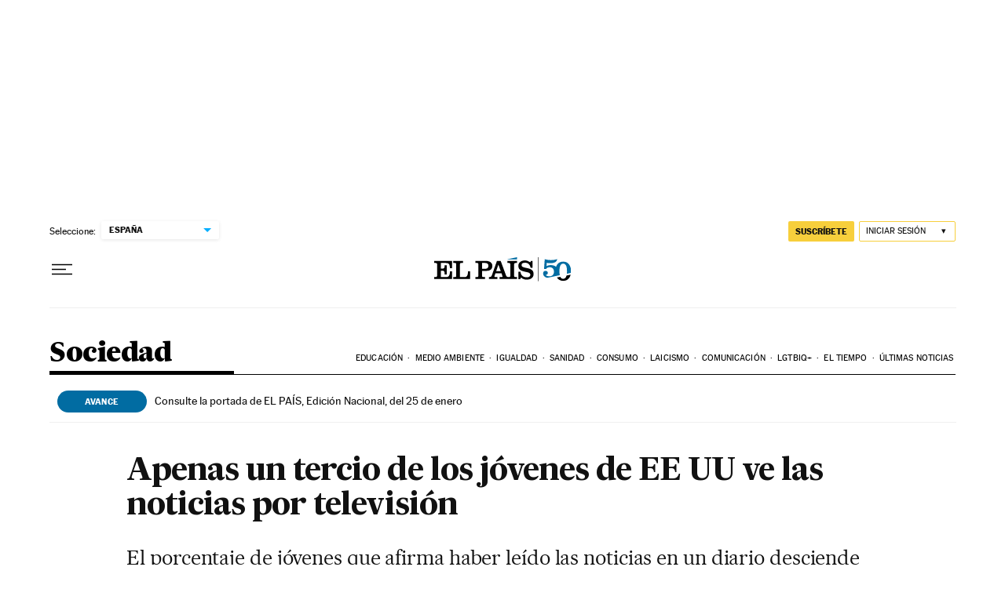

--- FILE ---
content_type: application/javascript; charset=utf-8
request_url: https://fundingchoicesmessages.google.com/f/AGSKWxX_o7N59vuS9slcPvl6kF_tDErVC4ruQq_i43VtS0xM116BD3645MZENKyzKan7Nqaco8l86NrK7bdg1CrxTAJQ2Vn49URBYmAHA_jSMYyvcTdioI_9esSpbI3X884jmQGSf664QuFm_kj-x3AxcsT2ZFK9qyz32q1jGazj-bspuW56AF4TIi9XAQNx/_=336x280,/adsbyfalcon./ad_tpl./banner.gif?/adscalecontentad.
body_size: -1289
content:
window['62a4ec37-4518-4844-9ef0-e0199119c7a1'] = true;